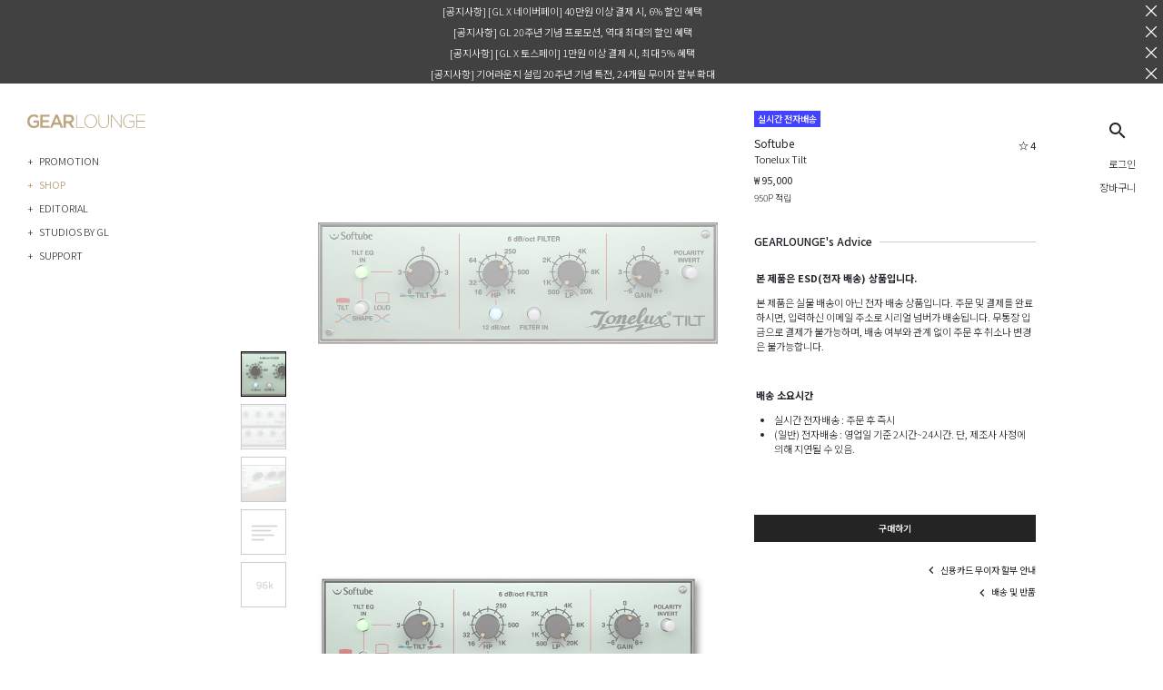

--- FILE ---
content_type: image/svg+xml
request_url: https://gearlounge.com/assets/icons/skcustom/icon_twitter.svg
body_size: 660
content:
<svg width="24" height="24" viewBox="0 0 24 24" fill="none" xmlns="http://www.w3.org/2000/svg">
    <path
        d="M19.633 7.99701C19.646 8.17201 19.646 8.34601 19.646 8.52001C19.646 13.845 15.593 19.981 8.186 19.981C5.904 19.981 3.784 19.32 2 18.172C2.324 18.209 2.636 18.222 2.973 18.222C4.78599 18.2264 6.54765 17.6202 7.974 16.501C7.13342 16.4858 6.31858 16.2085 5.64324 15.7077C4.9679 15.207 4.46578 14.5079 4.207 13.708C4.456 13.745 4.706 13.77 4.968 13.77C5.329 13.77 5.692 13.72 6.029 13.633C5.11676 13.4488 4.29647 12.9544 3.70762 12.2337C3.11876 11.513 2.79769 10.6107 2.799 9.68001V9.63001C3.336 9.92901 3.959 10.116 4.619 10.141C4.06609 9.7736 3.61272 9.27504 3.29934 8.6898C2.98596 8.10457 2.82231 7.45087 2.823 6.78701C2.823 6.03901 3.022 5.35301 3.371 4.75501C4.38314 6.00003 5.6455 7.01857 7.07634 7.74467C8.50717 8.47077 10.0746 8.88823 11.677 8.97001C11.615 8.67001 11.577 8.35901 11.577 8.04701C11.5767 7.51797 11.6807 6.99407 11.8831 6.50525C12.0854 6.01643 12.3821 5.57229 12.7562 5.1982C13.1303 4.82411 13.5744 4.52742 14.0632 4.32509C14.5521 4.12276 15.076 4.01875 15.605 4.01901C16.765 4.01901 17.812 4.50501 18.548 5.29101C19.4498 5.11663 20.3145 4.78743 21.104 4.31801C20.8034 5.24883 20.1738 6.03812 19.333 6.53801C20.1328 6.44679 20.9144 6.23647 21.652 5.91401C21.1011 6.71711 20.4185 7.42136 19.633 7.99701V7.99701Z"
        fill="currentColor"/>
</svg>


--- FILE ---
content_type: image/svg+xml
request_url: https://gearlounge.com/assets/icons/skcustom/icon_nblog.svg
body_size: 171
content:
<svg role="img" viewBox="0 0 24 24" xmlns="http://www.w3.org/2000/svg" fill="none">
    <g transform="translate(4.8, 4.8) scale(0.6)">
        <path d="M16.273 12.845 7.376 0H0v24h7.726V11.156L16.624 24H24V0h-7.727v12.845Z" fill="currentColor" />
    </g>
</svg>


--- FILE ---
content_type: image/svg+xml
request_url: https://gearlounge.com/assets/icons/skcustom/icon_spec.svg
body_size: 1583
content:
<svg width="60" height="50" viewBox="0 0 60 50" fill="none" xmlns="http://www.w3.org/2000/svg">
    <rect width="60" height="50" fill="transparent"/>
    <path
        d="M20.586 27.726C20.8807 27.8993 21.197 28.038 21.535 28.142C21.873 28.246 22.2283 28.298 22.601 28.298C22.9217 28.298 23.2163 28.246 23.485 28.142C23.7623 28.038 23.9963 27.8647 24.187 27.622C24.3863 27.3707 24.5423 27.0413 24.655 26.634C24.7677 26.2267 24.8327 25.7153 24.85 25.1C24.772 25.2387 24.6593 25.373 24.512 25.503C24.3647 25.6243 24.1913 25.737 23.992 25.841C23.8013 25.9363 23.589 26.0143 23.355 26.075C23.121 26.1357 22.874 26.166 22.614 26.166C22.198 26.166 21.808 26.0967 21.444 25.958C21.0887 25.8193 20.7767 25.62 20.508 25.36C20.248 25.1 20.04 24.788 19.884 24.424C19.7367 24.0513 19.663 23.6353 19.663 23.176V22.89C19.663 22.4393 19.741 22.0277 19.897 21.655C20.053 21.2823 20.2697 20.9617 20.547 20.693C20.8243 20.4157 21.158 20.2033 21.548 20.056C21.9467 19.9 22.3843 19.822 22.861 19.822C23.9097 19.822 24.7157 20.1427 25.279 20.784C25.8423 21.4167 26.124 22.3657 26.124 23.631V24.112C26.124 25.1433 26.046 26.0013 25.89 26.686C25.734 27.3707 25.5 27.921 25.188 28.337C24.8847 28.753 24.5077 29.0477 24.057 29.221C23.615 29.3943 23.1037 29.481 22.523 29.481C22.0983 29.481 21.6737 29.4247 21.249 29.312C20.833 29.1993 20.4473 29.0347 20.092 28.818L20.586 27.726ZM24.811 22.994C24.811 22.3873 24.642 21.902 24.304 21.538C23.966 21.174 23.5023 20.992 22.913 20.992C22.3063 20.992 21.8253 21.161 21.47 21.499C21.1233 21.837 20.95 22.3137 20.95 22.929V23.098C20.95 23.722 21.132 24.1987 21.496 24.528C21.86 24.8573 22.3193 25.022 22.874 25.022C23.16 25.022 23.42 24.9743 23.654 24.879C23.8967 24.7837 24.1003 24.6537 24.265 24.489C24.4383 24.3157 24.5727 24.1207 24.668 23.904C24.7633 23.6787 24.811 23.436 24.811 23.176V22.994ZM33.2786 21.551C32.9839 21.3777 32.6676 21.2433 32.3296 21.148C31.9916 21.0527 31.6362 21.005 31.2636 21.005C30.9429 21.005 30.6482 21.0613 30.3796 21.174C30.1196 21.278 29.8899 21.4557 29.6906 21.707C29.4999 21.9583 29.3439 22.292 29.2226 22.708C29.1099 23.124 29.0406 23.6397 29.0146 24.255C29.0926 24.1163 29.2009 23.9863 29.3396 23.865C29.4869 23.735 29.6559 23.6223 29.8466 23.527C30.0459 23.423 30.2626 23.3407 30.4966 23.28C30.7392 23.2193 30.9906 23.189 31.2506 23.189C31.6666 23.189 32.0522 23.2583 32.4076 23.397C32.7716 23.5357 33.0836 23.735 33.3436 23.995C33.6122 24.255 33.8202 24.5713 33.9676 24.944C34.1236 25.308 34.2016 25.7197 34.2016 26.179V26.465C34.2016 26.9157 34.1236 27.3273 33.9676 27.7C33.8116 28.064 33.5949 28.3803 33.3176 28.649C33.0402 28.909 32.7022 29.1127 32.3036 29.26C31.9136 29.4073 31.4802 29.481 31.0036 29.481C29.9462 29.481 29.1359 29.156 28.5726 28.506C28.0179 27.8473 27.7406 26.8853 27.7406 25.62V25.139C27.7406 24.1163 27.8272 23.2627 28.0006 22.578C28.1826 21.8933 28.4296 21.3473 28.7416 20.94C29.0622 20.5327 29.4436 20.2467 29.8856 20.082C30.3276 19.9087 30.8129 19.822 31.3416 19.822C31.7662 19.822 32.1866 19.874 32.6026 19.978C33.0272 20.082 33.4172 20.2423 33.7726 20.459L33.2786 21.551ZM29.0536 26.335C29.0536 26.9417 29.2226 27.4227 29.5606 27.778C29.8986 28.1333 30.3622 28.311 30.9516 28.311C31.5582 28.311 32.0349 28.1463 32.3816 27.817C32.7369 27.4877 32.9146 27.0153 32.9146 26.4V26.231C32.9146 25.607 32.7369 25.1347 32.3816 24.814C32.0262 24.4933 31.5626 24.333 30.9906 24.333C30.7046 24.333 30.4402 24.3807 30.1976 24.476C29.9636 24.5713 29.7599 24.7013 29.5866 24.866C29.4219 25.022 29.2919 25.2127 29.1966 25.438C29.1012 25.6547 29.0536 25.893 29.0536 26.153V26.335ZM39.0031 25.074L41.9801 29.338H40.3941L38.1321 25.958L37.1441 26.959V29.338H35.8831V19.51H37.1441V25.425L40.1861 22.227H41.8111L39.0031 25.074Z"
        fill="currentColor"/>
</svg>


--- FILE ---
content_type: application/javascript; charset=UTF-8
request_url: https://gearlounge.com/47.90df88e75119e0de.js
body_size: 581
content:
"use strict";(self.webpackChunkgl_web=self.webpackChunkgl_web||[]).push([[47],{8047:(u,d,t)=>{t.r(d),t.d(d,{ProductModule:()=>h});var o=t(7237),n=t(4650);const s=[{path:"",loadChildren:()=>t.e(353).then(t.bind(t,7353)).then(l=>l.ProductIndexModule)},{path:"list",loadChildren:()=>Promise.all([t.e(592),t.e(142)]).then(t.bind(t,7142)).then(l=>l.ProductListModule)},{path:":url",loadChildren:()=>Promise.all([t.e(252),t.e(592),t.e(564)]).then(t.bind(t,6564)).then(l=>l.ProductDetailModule)}];let h=(()=>{class l{static#t=this.\u0275fac=function(P){return new(P||l)};static#l=this.\u0275mod=n.oAB({type:l});static#d=this.\u0275inj=n.cJS({imports:[o.Bz.forChild(s)]})}return l})()}}]);